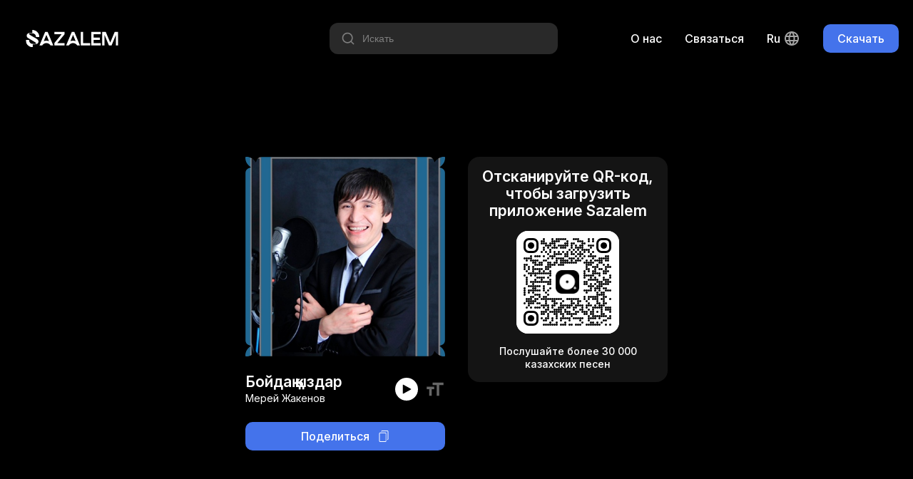

--- FILE ---
content_type: text/html; charset=utf-8
request_url: https://sazalem.com/songs/mereizhakenov-boidakkyzdar
body_size: 4301
content:
<!doctype html><html data-n-head-ssr lang="ru-RU" data-n-head="%7B%22lang%22:%7B%22ssr%22:%22ru-RU%22%7D%7D"><head ><meta data-n-head="ssr" charset="utf-8"><meta data-n-head="ssr" name="viewport" content="width=device-width, initial-scale=1"><meta data-n-head="ssr" name="format-detection" content="telephone=no"><meta data-n-head="ssr" data-hid="robots" name="robots" content="index, follow"><meta data-n-head="ssr" data-hid="language" name="lasgnguage" content="Kazakh"><meta data-n-head="ssr" data-hid="revisit-after" name="revisit-after" content="10 days"><meta data-n-head="ssr" data-hid="og:type" property="og:type" content="website"><meta data-n-head="ssr" data-hid="twitter:card" name="twitter:card" content="summary_large_image"><meta data-n-head="ssr" data-hid="apple-mobile-web-app-status-bar-style" name="apple-mobile-web-app-status-bar-style" content="default"><meta data-n-head="ssr" data-hid="charset" charset="utf-8"><meta data-n-head="ssr" data-hid="mobile-web-app-capable" name="mobile-web-app-capable" content="yes"><meta data-n-head="ssr" data-hid="apple-mobile-web-app-title" name="apple-mobile-web-app-title" content="Sazalem"><meta data-n-head="ssr" data-hid="theme-color" name="theme-color" content="#4473EB"><meta data-n-head="ssr" data-hid="og:site_name" name="og:site_name" property="og:site_name" content="Sazalem"><meta data-n-head="ssr" data-hid="i18n-og" property="og:locale" content="ru_RU"><meta data-n-head="ssr" data-hid="i18n-og-alt-en" property="og:locale:alternate" content="en"><meta data-n-head="ssr" data-hid="i18n-og-alt-kk-KK" property="og:locale:alternate" content="kk_KK"><meta data-n-head="ssr" data-hid="title" name="title" content="Бойдак кыздар - Мерей Жакенов"><meta data-n-head="ssr" data-hid="description" name="description" content="Бесплатное мобильное приложение с редкой музыкой, песнями, композициями"><meta data-n-head="ssr" data-hid="keywords" name="keywords" content=" казакша музыка, музыка для звонка скачать, күй терме скачать, музыка из тик тока, домбыра куй, казахская музыка, национальная музыка, слушать домбыра, яндекс музыка"><meta data-n-head="ssr" data-hid="og:url" property="og:url" content="https://sazalem.kz/songs/mereizhakenov-boidakkyzdar"><meta data-n-head="ssr" data-hid="og:title" property="og:title" content="Бойдак кыздар - Мерей Жакенов"><meta data-n-head="ssr" data-hid="og:description" property="og:description" content="Бесплатное мобильное приложение с редкой музыкой, песнями, композициями"><meta data-n-head="ssr" data-hid="og:image" property="og:image" content="https://storage.sazalem.kz/images/0a117fc2c815bccc250112a92e3725adaffede1dee4f87e6a0ae2a21e3c79f8f.jpg"><meta data-n-head="ssr" data-hid="twitter:url" name="twitter:url" content="https://sazalem.kz/songs/mereizhakenov-boidakkyzdar"><meta data-n-head="ssr" data-hid="twitter:title" name="twitter:title" content="Бойдак кыздар - Мерей Жакенов"><meta data-n-head="ssr" data-hid="twitter:description" name="twitter:description" content="Бесплатное мобильное приложение с редкой музыкой, песнями, композициями"><meta data-n-head="ssr" data-hid="twitter:image" name="twitter:image" content="https://storage.sazalem.kz/images/0a117fc2c815bccc250112a92e3725adaffede1dee4f87e6a0ae2a21e3c79f8f.jpg"><title>Бойдак кыздар - Мерей Жакенов</title><link data-n-head="ssr" data-hid="rel-icon" rel="icon" type="image/x-icon" href="/favicon.ico"><link data-n-head="ssr" data-hid="shortcut-icon" rel="shortcut-icon" type="image/x-icon" href="/favicon.ico"><link data-n-head="ssr" data-hid="apple-touch-icon" rel="apple-touch-icon" type="image/x-icon" href="/favicon.ico"><link data-n-head="ssr" rel="manifest" href="/_nuxt/manifest.6f1c42bb.json" data-hid="manifest"><link data-n-head="ssr" data-hid="i18n-alt-en" rel="alternate" href="https://sazalem.kz/en/songs/mereizhakenov-boidakkyzdar" hreflang="en"><link data-n-head="ssr" data-hid="i18n-alt-ru" rel="alternate" href="https://sazalem.kz/songs/mereizhakenov-boidakkyzdar" hreflang="ru"><link data-n-head="ssr" data-hid="i18n-alt-ru-RU" rel="alternate" href="https://sazalem.kz/songs/mereizhakenov-boidakkyzdar" hreflang="ru-RU"><link data-n-head="ssr" data-hid="i18n-alt-kk" rel="alternate" href="https://sazalem.kz/kk/songs/mereizhakenov-boidakkyzdar" hreflang="kk"><link data-n-head="ssr" data-hid="i18n-alt-kk-KK" rel="alternate" href="https://sazalem.kz/kk/songs/mereizhakenov-boidakkyzdar" hreflang="kk-KK"><link data-n-head="ssr" data-hid="i18n-xd" rel="alternate" href="https://sazalem.kz/songs/mereizhakenov-boidakkyzdar" hreflang="x-default"><link data-n-head="ssr" data-hid="i18n-can" rel="canonical" href="https://sazalem.kz/songs/mereizhakenov-boidakkyzdar"><script data-n-head="ssr" src="https://www.googletagmanager.com/gtag/js?id=G-SRJ0L9JVFZ" async></script><script data-n-head="ssr" type="application/ld+json">{"@context":"https://schema.org","@type":"AudioObject","contentUrl":"https://storage.sazalem.kz/audio/3879245863066874c9605388417935.mp3","description":"Бесплатное мобильное приложение с редкой музыкой, песнями, композициями","encodingFormat":"audio/mpeg","name":"Бойдақ қыздар","url":"https://sazalem.kz/songs/mereizhakenov-boidakkyzdar","image":"https://storage.sazalem.kz/images/0a117fc2c815bccc250112a92e3725adaffede1dee4f87e6a0ae2a21e3c79f8f.jpg","author":{"@type":"Person","name":"Мерей Жакенов"},"keywords":"Boidak kyzdar, Бойдак кыздар, Бойдақ қыздар, Merei Zhakenov, Мерей Жакенов, Мерей Жакенов"}</script><link rel="preload" href="/_nuxt/a4a96eb.js" as="script"><link rel="preload" href="/_nuxt/439dab4.js" as="script"><link rel="preload" href="/_nuxt/ffeb462.js" as="script"><link rel="preload" href="/_nuxt/fbc997f.js" as="script"><link rel="preload" href="/_nuxt/832269d.js" as="script"><link rel="preload" href="/_nuxt/e123467.js" as="script"><link rel="preload" href="/_nuxt/bfb47af.js" as="script"><link rel="preload" href="/_nuxt/049bb4f.js" as="script"><link rel="preload" href="/_nuxt/dcd0204.js" as="script"><link rel="preload" href="/_nuxt/1bcba74.js" as="script"><link rel="preload" href="/_nuxt/b539e3a.js" as="script"><link rel="preload" href="/_nuxt/d78c5ef.js" as="script"><link rel="preload" href="/_nuxt/b195445.js" as="script"><link rel="preload" href="/_nuxt/css/c173d89.css" as="style"><link rel="preload" href="/_nuxt/3a521f2.js" as="script"><link rel="preload" href="/_nuxt/css/82ae474.css" as="style"><link rel="preload" href="/_nuxt/59bd2ac.js" as="script"><link rel="preload" href="/_nuxt/css/7c50024.css" as="style"><link rel="preload" href="/_nuxt/096c5fd.js" as="script"><link rel="preload" href="/_nuxt/css/94bb457.css" as="style"><link rel="preload" href="/_nuxt/319eedc.js" as="script"><link rel="preload" href="/_nuxt/css/b79c92c.css" as="style"><link rel="preload" href="/_nuxt/6738e88.js" as="script"><link rel="preload" href="/_nuxt/css/adc2256.css" as="style"><link rel="preload" href="/_nuxt/8dc32c6.js" as="script"><link rel="preload" href="/_nuxt/css/e153c68.css" as="style"><link rel="preload" href="/_nuxt/a652e75.js" as="script"><link rel="preload" href="/_nuxt/css/a855eb0.css" as="style"><link rel="preload" href="/_nuxt/a6f0611.js" as="script"><link rel="preload" href="/_nuxt/css/dbdf6dd.css" as="style"><link rel="preload" href="/_nuxt/bd2d7b3.js" as="script"><link rel="preload" href="/_nuxt/css/6979c07.css" as="style"><link rel="preload" href="/_nuxt/8ca2b7c.js" as="script"><link rel="preload" href="/_nuxt/css/1bf0a4b.css" as="style"><link rel="preload" href="/_nuxt/124f75e.js" as="script"><link rel="preload" href="/_nuxt/css/3ce6da6.css" as="style"><link rel="preload" href="/_nuxt/21025cb.js" as="script"><link rel="preload" href="/_nuxt/css/3720bb8.css" as="style"><link rel="preload" href="/_nuxt/e9f8d89.js" as="script"><link rel="stylesheet" href="/_nuxt/css/c173d89.css"><link rel="stylesheet" href="/_nuxt/css/82ae474.css"><link rel="stylesheet" href="/_nuxt/css/7c50024.css"><link rel="stylesheet" href="/_nuxt/css/94bb457.css"><link rel="stylesheet" href="/_nuxt/css/b79c92c.css"><link rel="stylesheet" href="/_nuxt/css/adc2256.css"><link rel="stylesheet" href="/_nuxt/css/e153c68.css"><link rel="stylesheet" href="/_nuxt/css/a855eb0.css"><link rel="stylesheet" href="/_nuxt/css/dbdf6dd.css"><link rel="stylesheet" href="/_nuxt/css/6979c07.css"><link rel="stylesheet" href="/_nuxt/css/1bf0a4b.css"><link rel="stylesheet" href="/_nuxt/css/3ce6da6.css"><link rel="stylesheet" href="/_nuxt/css/3720bb8.css"></head><body ><div data-server-rendered="true" id="__nuxt"><!----><div id="__layout"><div class="default-layout"><div class="header container-fluid"><div class="header-container container"><a href="/" class="nuxt-link-active"><div class="logo-text-icon white-c-icon"></div></a> <div class="header-navigation"><div class="header-song-search-input"><div class="hss-input-holder"><div class="icon-20 search-icon white-c-icon"></div> <input type="text" placeholder="Искать" value="" class="hss-input"> <!----></div> <!----></div> <!----> <!----> <a href="/about-us" class="header-nav desktop-only c-point">
        О нас
      </a> <a href="https://wa.me/message/ARJRQML6P6YQA1" target="_blank" class="header-nav desktop-only c-point">
        Связаться
      </a> <div class="lang-switcher desktop-only"><div class="current-lang">
    ru
    <div class="lang-icon icon-24 white-c-icon ml4"></div></div> <!----></div> <div class="main-button header-desktop-btn"><div class="main-button-style main-button-simple main-button-style-size-small">
    Скачать
  </div></div> <div class="main-button header-mobile-btn"><div class="main-button-style main-button-simple main-button-style-size-small">
    Скачать
  </div></div></div></div></div> <div class="container-fluid"><div class="share-song-slug-page container-fluid"><div class="share-song-slug-page-container container"><div class="share-song-slig-page-inner"><div class="fd-colum"><div class="song-preview-box"><div class="album-image album-mask" style="background-image:url('https://storage.sazalem.kz/images/0a117fc2c815bccc250112a92e3725adaffede1dee4f87e6a0ae2a21e3c79f8f.jpg');"></div> <!----> <div class="song-preview-info mt24"><div class="song-preview-info-left"><div class="text-20 fw-600 tc-white">
        Бойдақ қыздар
      </div> <div class="text-14 mt2 tc-white">
        Мерей Жакенов
      </div></div> <div class="song-preview-info-right"><div class="song-preview-control"><div class="play-icon icon-16 black-c-icon player-icon"></div></div> <div class="text-icon icon-28 ml10 c-point text-3-darkmode-c-icon"></div> <audio id="song-preview-track" controls="controls"><source src="https://storage.sazalem.kz/audio/3879245863066874c9605388417935.mp3" type="audio/mpeg"></audio></div></div></div> <div class="share-button mt24">
    Поделиться
    <div class="copy-icon icon-16 white-c-icon ml12"></div></div></div> <div class="share-song-info-box-mobile"><button class="open-download-button tc-white">
          Скачать приложение
        </button> <div class="text-14 mt12 tc-white">
          Послушайте более 30 000 казахских песен
        </div></div> <div class="share-song-info-box-desktop"><div class="text-20 fw-600 mb16 tc-white">
          Отсканируйте QR-код, чтобы загрузить приложение Sazalem
        </div> <div class="qr-code-container"><div id="qr-code-v5d31us" class="qr-canvas" style="height:144px;width:144px;min-height:144px;min-width:144px;"></div></div> <div class="text-14 fw-500 mt16 tc-white">
          Послушайте более 30 000 казахских песен
        </div></div></div></div></div></div> <div class="footer container-fluid"><div class="footer-container container"><div class="text-14 tc-text-2-darkmode">
      © 2026 Sazalem. Мотивированная команда людей, приверженных использованию новейших технологий в своей миссии по сбору и распространению богатого музыкального наследия Казахстана.
    </div> <div class="footer-navigation"><!----> <!----> <a href="/privacy-policy" class="footer-navigation-single">
        Политика конфиденциальности
      </a> <a href="/terms-of-service" class="footer-navigation-single">
        Условия обслуживания
      </a> <a href="https://wa.me/message/ARJRQML6P6YQA1" target="_blank" class="footer-navigation-single">
        Связаться
      </a> <a href="/about-us" class="footer-navigation-single">
        О нас
      </a> <div class="footer-navigation-single footer-mobile-lang-changer"><select id="languages" name="languages"><option value="en">
            en
          </option><option selected="selected" value="ru">
            ru
          </option><option value="kk">
            kk
          </option></select></div></div> <div class="footer-socials"><div class="twitter-icon icon-24 text-2-darkmode-c-icon mr16"></div> <div class="instagram-icon icon-24 text-2-darkmode-c-icon"></div></div></div></div></div></div></div><script>window.__NUXT__=(function(a,b,c,d,e,f){return {layout:"default",data:[{metaTitle:"Бойдак кыздар - Мерей Жакенов",metaImage:d,asyncSongData:{id:e,name:f,in_english:"Boidak kyzdar",in_russian:"Бойдак кыздар",in_kazakh:f,short_url:"https:\u002F\u002Fsazalem.page.link\u002FVPkb",slug:"mereizhakenov-boidakkyzdar",artist:{id:1236,name:c,in_english:"Merei Zhakenov",in_russian:c,in_kazakh:c,status:"VERIFIED",slug:"merei-zhakenov"},image:{url:d,thumbnail_url:"https:\u002F\u002Fstorage.sazalem.kz\u002Fthumbnails\u002F795381a04dcd6f79e2474b02a443da34ad7d96b5a4c06db236ebcf64dcaaabbd.jpg"},lyrics:[{id:e,text:"Қап-қара көздері жаулаған\r\nТәп-тәтті сөздері жаураған\r\nЖылыта ма екен жүректі\r\nМұз болып мұз болып жаураған\r\nҚап-қара көздері жаулаған\r\nТәп-тәтті сөздері жаураған\r\nЖылыта ма екен жүректі\r\nМұз болып мұз болып жаураған\r\n\r\nСұлулар маңдай шекерменен балдай\r\nӘн айтайын саған айтшы қандай қандай?\r\n\r\nҚайырмасы:\r\nБойдақ бойдақ қыздар \r\nҚандай сұлусыздар\r\nҮзіліп үзіліп билеген\r\nКөздер жаулапсыздар\r\nБойдақ бойдақ қыздар \r\nҚандай сұлусыздар\r\nҮзіліп үзіліп билеген\r\nКөздер жаулапсыздар\r\n\r\nСендерді ойлап ми шайқып\r\nТоқтаған маған бар уақыт\r\nОсынау ғажап өмірде\r\nҒашық болу да бір бақыт\r\nСендерді ойлап ми шайқып\r\nТоқтаған маған бар уақыт\r\nОсынау ғажап өмірде\r\nҒашық болу да бір бақыт\r\n\r\nСұлулар маңдай шекерменен балдай\r\nӘн айтайын саған айтшы қандай қандай?\r\n\r\nҚайырмасы:\r\nБойдақ бойдақ қыздар \r\nҚандай сұлусыздар\r\nҮзіліп үзіліп билеген\r\nКөздер жаулапсыздар\r\nБойдақ бойдақ қыздар \r\nҚандай сұлусыздар\r\nҮзіліп үзіліп билеген\r\nКөздер жаулапсыздар"}],stream_link:"https:\u002F\u002Fstorage.sazalem.kz\u002Fstream\u002F3879245863066874c9605388417935\u002F128k.m3u8",audio_link:"https:\u002F\u002Fstorage.sazalem.kz\u002Faudio\u002F3879245863066874c9605388417935.mp3"},metaKeywords:"Boidak kyzdar, Бойдак кыздар, Бойдақ қыздар, Merei Zhakenov, Мерей Жакенов, Мерей Жакенов"}],fetch:{},error:b,state:{fairyTales:{fairyTalesList:[],activeFairyTale:b,settings:{isPlaying:a,playerOpened:a,repeat:a,shuffle:a},subscriptionEnabled:a,fallbackUrl:b},innerApp:{songsList:[],songsListLoading:a,activeSong:b,settings:{isPlaying:a,playerOpened:a,lyricsActive:a},subscriptionEnabled:a,fallbackUrl:b},i18n:{routeParams:{}}},serverRendered:true,routePath:"\u002Fsongs\u002Fmereizhakenov-boidakkyzdar",config:{_app:{basePath:"\u002F",assetsPath:"\u002F_nuxt\u002F",cdnURL:b}}}}(false,null,"Мерей Жакенов","https:\u002F\u002Fstorage.sazalem.kz\u002Fimages\u002F0a117fc2c815bccc250112a92e3725adaffede1dee4f87e6a0ae2a21e3c79f8f.jpg",208461,"Бойдақ қыздар"));</script><script src="/_nuxt/a4a96eb.js" defer></script><script src="/_nuxt/319eedc.js" defer></script><script src="/_nuxt/6738e88.js" defer></script><script src="/_nuxt/8dc32c6.js" defer></script><script src="/_nuxt/a652e75.js" defer></script><script src="/_nuxt/a6f0611.js" defer></script><script src="/_nuxt/bd2d7b3.js" defer></script><script src="/_nuxt/8ca2b7c.js" defer></script><script src="/_nuxt/124f75e.js" defer></script><script src="/_nuxt/21025cb.js" defer></script><script src="/_nuxt/e9f8d89.js" defer></script><script src="/_nuxt/439dab4.js" defer></script><script src="/_nuxt/ffeb462.js" defer></script><script src="/_nuxt/fbc997f.js" defer></script><script src="/_nuxt/832269d.js" defer></script><script src="/_nuxt/e123467.js" defer></script><script src="/_nuxt/bfb47af.js" defer></script><script src="/_nuxt/049bb4f.js" defer></script><script src="/_nuxt/dcd0204.js" defer></script><script src="/_nuxt/1bcba74.js" defer></script><script src="/_nuxt/b539e3a.js" defer></script><script src="/_nuxt/d78c5ef.js" defer></script><script src="/_nuxt/b195445.js" defer></script><script src="/_nuxt/3a521f2.js" defer></script><script src="/_nuxt/59bd2ac.js" defer></script><script src="/_nuxt/096c5fd.js" defer></script></body></html>

--- FILE ---
content_type: application/javascript; charset=UTF-8
request_url: https://sazalem.com/_nuxt/319eedc.js
body_size: 1932
content:
(window["webpackJsonp"] = window["webpackJsonp"] || []).push([[11],{

/***/ 540:
/***/ (function(module, exports, __webpack_require__) {

// extracted by extract-css-chunks-webpack-plugin
module.exports = {};

/***/ }),

/***/ 588:
/***/ (function(module, __webpack_exports__, __webpack_require__) {

"use strict";
/* harmony import */ var [base64] = __webpack_require__(540);
/* harmony import */ var [base64] = /*#__PURE__*/__webpack_require__.n([base64]);
/* unused harmony reexport * */


/***/ }),

/***/ 644:
/***/ (function(module, __webpack_exports__, __webpack_require__) {

"use strict";
// ESM COMPAT FLAG
__webpack_require__.r(__webpack_exports__);

// EXTERNAL MODULE: ./node_modules/core-js/modules/es.array.includes.js
var es_array_includes = __webpack_require__(58);

// EXTERNAL MODULE: ./node_modules/core-js/modules/es.string.includes.js
var es_string_includes = __webpack_require__(67);

// CONCATENATED MODULE: ./node_modules/babel-loader/lib??ref--2-0!./node_modules/vue-loader/lib/loaders/templateLoader.js??ref--6!./node_modules/@nuxt/components/dist/loader.js??ref--0-0!./node_modules/vue-loader/lib??vue-loader-options!./components/sections/common/HeaderSection.vue?vue&type=template&id=42f9f7f0&


var render = function render() {
  var _vm = this,
    _c = _vm._self._c;
  return _c('div', {
    staticClass: "header container-fluid"
  }, [_c('div', {
    staticClass: "header-container container"
  }, [_c('nuxt-link', {
    attrs: {
      "to": _vm.localePath('/')
    }
  }, [_c('div', {
    staticClass: "logo-text-icon white-c-icon"
  })]), _vm._v(" "), _c('div', {
    staticClass: "header-navigation"
  }, [_c('HeaderSongSearchInput'), _vm._v(" "), _vm.$route.path.includes('partners') ? _c('div', {
    staticClass: "header-nav desktop-only c-point",
    on: {
      "click": _vm.partnerLogout
    }
  }, [_vm._v("\n        " + _vm._s(_vm.$t('general.logout')) + "\n      ")]) : _vm._e(), _vm._v(" "), _vm.$route.path.includes('ai-generated-music') ? _c('nuxt-link', {
    staticClass: "header-nav desktop-only c-point",
    attrs: {
      "to": _vm.localePath('/login')
    },
    on: {
      "click": function click($event) {
        return _vm.sendGAEventWithParams('open_page', {
          inner_page_link: 'login',
          section: 'header'
        });
      }
    }
  }, [_vm._v("\n        " + _vm._s(_vm.$t('general.login')) + "\n      ")]) : _vm._e(), _vm._v(" "), _c('nuxt-link', {
    staticClass: "header-nav desktop-only c-point",
    attrs: {
      "to": _vm.localePath('/about-us')
    },
    on: {
      "click": function click($event) {
        return _vm.sendGAEventWithParams('open_page', {
          inner_page_link: 'about_us',
          section: 'header'
        });
      }
    }
  }, [_vm._v("\n        " + _vm._s(_vm.$t('general.about')) + "\n      ")]), _vm._v(" "), _c('a', {
    staticClass: "header-nav desktop-only c-point",
    attrs: {
      "href": _vm.wppLink,
      "target": "_blank"
    },
    on: {
      "click": function click($event) {
        return _vm.sendGAEventWithParams('open_social', {
          social_type: 'wpp',
          section: 'header'
        });
      }
    }
  }, [_vm._v("\n        " + _vm._s(_vm.$t('general.contactUs')) + "\n      ")]), _vm._v(" "), _c('LangSwitcher', {
    staticClass: "desktop-only"
  }), _vm._v(" "), _c('MainButton', {
    staticClass: "header-desktop-btn",
    attrs: {
      "label": _vm.$t('general.download')
    },
    on: {
      "clickEvent": function clickEvent($event) {
        _vm.downloadApp();
        _vm.sendGAEventWithParams('download_app', {
          download_app_type: 'auto',
          section: 'header'
        });
      }
    }
  }), _vm._v(" "), _vm.$route.path.includes('ai-generated-music') ? _c('MainButton', {
    staticClass: "header-mobile-btn",
    attrs: {
      "label": _vm.$t('general.login'),
      "nuxtLinkUrl": "/login"
    },
    on: {
      "clickEvent": function clickEvent($event) {
        return _vm.sendGAEventWithParams('open_page', {
          inner_page_link: 'login',
          section: 'header'
        });
      }
    }
  }) : _vm.$route.path.includes('partners') ? _c('MainButton', {
    staticClass: "header-mobile-btn",
    attrs: {
      "label": _vm.$t('general.logout')
    },
    on: {
      "clickEvent": _vm.partnerLogout
    }
  }) : _c('MainButton', {
    staticClass: "header-mobile-btn",
    attrs: {
      "label": _vm.$t('general.download')
    },
    on: {
      "clickEvent": function clickEvent($event) {
        _vm.downloadApp();
        _vm.sendGAEventWithParams('download_app', {
          download_app_type: 'auto',
          section: 'header'
        });
      }
    }
  })], 1)], 1)]);
};
var staticRenderFns = [];

// CONCATENATED MODULE: ./components/sections/common/HeaderSection.vue?vue&type=template&id=42f9f7f0&

// EXTERNAL MODULE: ./node_modules/core-js/modules/es.object.to-string.js
var es_object_to_string = __webpack_require__(11);

// EXTERNAL MODULE: ./node_modules/core-js/modules/es.string.iterator.js
var es_string_iterator = __webpack_require__(22);

// EXTERNAL MODULE: ./node_modules/core-js/modules/web.dom-collections.iterator.js
var web_dom_collections_iterator = __webpack_require__(24);

// CONCATENATED MODULE: ./node_modules/babel-loader/lib??ref--2-0!./node_modules/@nuxt/components/dist/loader.js??ref--0-0!./node_modules/vue-loader/lib??vue-loader-options!./components/sections/common/HeaderSection.vue?vue&type=script&lang=js&



/* harmony default export */ var HeaderSectionvue_type_script_lang_js_ = ({
  name: 'HeaderSection',
  components: {
    MainButton: function MainButton() {
      return __webpack_require__.e(/* import() */ 0).then(__webpack_require__.bind(null, 647));
    },
    HeaderSongSearchInput: function HeaderSongSearchInput() {
      return __webpack_require__.e(/* import() */ 9).then(__webpack_require__.bind(null, 653));
    },
    LangSwitcher: function LangSwitcher() {
      return __webpack_require__.e(/* import() */ 8).then(__webpack_require__.bind(null, 650));
    }
  },
  data: function data() {
    return {
      wppLink: {"env":"production","frontUrl":"https://sazalem.kz","hostname":"sazalem.kz","baseUrl":"https://api.sazalem.kz","sessionId":"3d9332f0-9e08-11ed-9240-42010aba0003","stores":{"deepLink":"sazalem://","googlePlay":"https://play.google.com/store/apps/details?id=gm.Kazakh_Olenderi","appStore":"https://apps.apple.com/kz/app/sazalem-%D2%9B%D0%B0%D0%B7%D0%B0%D2%9B%D1%88%D0%B0-%D3%99%D0%BD%D0%B4%D0%B5%D1%80/id1198645768"},"externalLinks":{"wppNumber":"+77768080580","wpp":"https://wa.me/message/ARJRQML6P6YQA1"},"metrics":{"gtag":"G-SRJ0L9JVFZ"},"storage":{"partnerToken":"PARTNER_TOKEN"}}.externalLinks.wpp
    };
  },
  methods: {
    partnerLogout: function partnerLogout() {
      localStorage.removeItem({"env":"production","frontUrl":"https://sazalem.kz","hostname":"sazalem.kz","baseUrl":"https://api.sazalem.kz","sessionId":"3d9332f0-9e08-11ed-9240-42010aba0003","stores":{"deepLink":"sazalem://","googlePlay":"https://play.google.com/store/apps/details?id=gm.Kazakh_Olenderi","appStore":"https://apps.apple.com/kz/app/sazalem-%D2%9B%D0%B0%D0%B7%D0%B0%D2%9B%D1%88%D0%B0-%D3%99%D0%BD%D0%B4%D0%B5%D1%80/id1198645768"},"externalLinks":{"wppNumber":"+77768080580","wpp":"https://wa.me/message/ARJRQML6P6YQA1"},"metrics":{"gtag":"G-SRJ0L9JVFZ"},"storage":{"partnerToken":"PARTNER_TOKEN"}}.storage.partnerToken);
      this.$router.push(this.localePath('/ai-generated-music'));
    }
  }
});
// CONCATENATED MODULE: ./components/sections/common/HeaderSection.vue?vue&type=script&lang=js&
 /* harmony default export */ var common_HeaderSectionvue_type_script_lang_js_ = (HeaderSectionvue_type_script_lang_js_); 
// EXTERNAL MODULE: ./components/sections/common/HeaderSection.vue?vue&type=style&index=0&id=42f9f7f0&prod&lang=css&
var HeaderSectionvue_type_style_index_0_id_42f9f7f0_prod_lang_css_ = __webpack_require__(588);

// EXTERNAL MODULE: ./node_modules/vue-loader/lib/runtime/componentNormalizer.js
var componentNormalizer = __webpack_require__(47);

// CONCATENATED MODULE: ./components/sections/common/HeaderSection.vue






/* normalize component */

var component = Object(componentNormalizer["a" /* default */])(
  common_HeaderSectionvue_type_script_lang_js_,
  render,
  staticRenderFns,
  false,
  null,
  null,
  null
  
)

/* harmony default export */ var HeaderSection = __webpack_exports__["default"] = (component.exports);

/***/ })

}]);